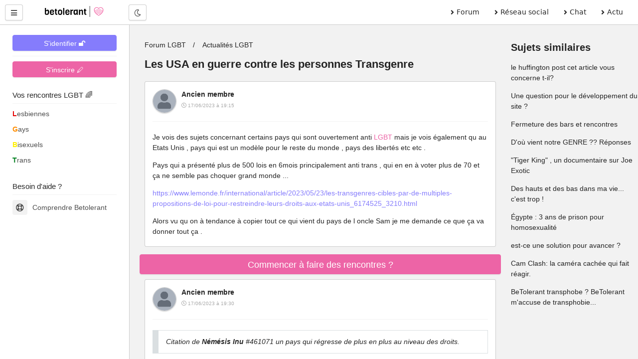

--- FILE ---
content_type: text/html; charset=UTF-8
request_url: https://betolerant.fr/forum/23773/les-usa-en-guerre-contre-les-personnes-transgenre
body_size: 17252
content:
<!DOCTYPE html> <html lang="fr"> <head><meta http-equiv="Content-Type" content="text/html; charset=utf-8"> <meta charset="utf-8" /> <link rel="preconnect" href="https://cdn.jsdelivr.net" /> <link rel="preconnect" href="https://betolerant.s3.fr-par.scw.cloud" /> <link rel="preconnect" href="https://adotolerant.fr" /> <script>
var _paq = window._paq = window._paq || [];
_paq.push(['trackPageView']);
_paq.push(['enableLinkTracking']);
(function() {
    var u="//adotolerant.fr/stats/";
    _paq.push(['setTrackerUrl', u+'matomo.php']);
    _paq.push(['setSiteId', '6']);
    var d=document, g=d.createElement('script'), s=d.getElementsByTagName('script')[0];
    g.async=true; g.src=u+'matomo.js'; s.parentNode.insertBefore(g,s);
})();
</script> <link rel="preload" href="https://cdn.jsdelivr.net/npm/halfmoon@1.1.1/css/halfmoon-variables.min.css" as="style"> <!--<script type="text/javascript" src="https://cache.consentframework.com/js/pa/24524/c/CoZ5t/stub" charset="utf-8"></script> <script type="text/javascript" src="https://choices.consentframework.com/js/pa/24524/c/CoZ5t/cmp" charset="utf-8" async></script>--> <meta http-equiv="X-UA-Compatible" content="IE=edge,chrome=1" /> <meta content="width=device-width, initial-scale=1.0" name="viewport" /> <meta name="mobile-web-app-capable" content="yes"> <title>Les USA en guerre contre les personnes Transgenre </title> <link rel="canonical" href="https://betolerant.fr/forum/23773/les-usa-en-guerre-contre-les-personnes-transgenre" /> <meta name="robots" content="index,follow" /><meta name="description" content="Je vois des sujets concernant certains pays qui sont ouvertement anti LGBT mais je vois également qu au Etats Unis , pays qui est un modèle pour le reste du monde , pays des libertés etc etc . Pays…" /><link href="https://cdn.jsdelivr.net/npm/halfmoon@1.1.1/css/halfmoon-variables.min.css" rel="stylesheet" defer /> <meta name="theme-color" content="#7C7FF7"/> <meta name="apple-mobile-web-app-capable" content="yes"/> <meta name="apple-mobile-web-app-status-bar-style" content="#7C7FF7"/> <style> :root { --lm-base-body-bg-color:#F2F2F2; --primary-color: var(--indigo-color-light); --primary-color-light: var(--indigo-color); --primary-color-very-light: var(--indigo-color-very-light); --primary-color-dark: var(--indigo-color-dark); --primary-color-very-dark: var(--indigo-color-very-dark); --primary-box-shadow-color: var(--indigo-box-shadow-color); --primary-box-shadow-color-darker: var(--indigo-box-shadow-color-darker); --text-color-on-primary-color-bg: var(--text-color-on-indigo-color-bg); --secondary-color: var(--pink-color); --secondary-color-light: var(--pink-color-light); --secondary-color-very-light: var(--pink-color-very-light); --secondary-color-dark: var(--pink-color-dark); --secondary-color-very-dark: var(--pink-color-very-dark); --secondary-box-shadow-color: var(--pink-box-shadow-color); --secondary-box-shadow-color-darker: var(--pink-box-shadow-color-darker); --text-color-on-secondary-color-bg: var(--text-color-on-pink-color-bg); } .font-size-10 { font-size:1rem; } .font-size-9 { font-size:0.9rem; } .membreCarte { position:relative; border-radius:8px; cursor:pointer; } .membreCarte .online { width:18px; height:18px; background:var(--green-color); border-radius:50%; border:1px solid var(--green-color); position:absolute; top:8px; left:8px; } .membreCarte .membreCarteBadge { position:absolute; top:8px; right:8px; } .membreCarte .img-responsive { border-radius:8px 8px 0px 0px; } .membreCarteDistance { margin-top:-4px; margin-bottom:4px; padding-left:4px; } .membreCarteInfo { min-height:50px; padding-left:4px; } .text-semi-bold { font-weight:500; } .emoji,.emojione{ background-repeat:no-repeat;display:inline-block;font-size:inherit;height:2.8ex;line-height:normal;margin:-.2ex .15em .2ex;min-height:17px;min-width:17px;vertical-align:middle;width:2.9ex } .menuBureau a { font-family: system-ui; } .pointer-ok { cursor:pointer; } .actions .options:hover { color:var(--secondary-color); } .text-gris { color:#a9a9a9; } .file-names { font-size:14px; font-style:italic; color:#a9a9a9; } .notificationMenu { position:absolute; top:8%; padding-top:2px; padding-bottom:2px; padding-left:4px; padding-right:4px; font-size:11px; color:white; background:black; } .dark-mode .notificationMenu.badge { color:black; background:white; } .comContenu blockquote { padding-top:12px; padding-bottom:12px; border:1px solid #dadfe1; border-left:12px solid #dadfe1; margin-left:0; padding-left:15px; margin-right:0; border-radius:0px; font-style:italic; } .comContenu blockquote p { margin-top:0; margin-bottom:0; } .comContenu blockquote a { color:#a9a9a9; } li p { display:inline; } .sd-cmp-1VJEb .sd-cmp-2nUXb { visibility: hidden; } </style> <meta property="og:image" content="https://betolerant.fr/assets/images/forums/actualites-lgbti.jpg" /> <meta property="og:title" content="Les USA en guerre contre les personnes Transgenre " /> <meta property="og:description" content="Je vois des sujets concernant certains pays qui sont ouvertement anti LGBT mais je vois également qu au Etats Unis , pays qui est un modèle pour le reste du monde , pays des libertés etc etc . Pays…" /> <meta property="og:locale" content="fr_FR" /> <meta property="og:url" content="https://betolerant.fr/forum/23773/les-usa-en-guerre-contre-les-personnes-transgenre" /> <link rel="alternate" type="application/rss+xml" title="Média LGBT" href="https://betolerant.fr/rss/actualite"> <meta property="og:type" content="article" /> <meta property="og:site_name" content="betolerant"> <meta property="og:url" content="https://betolerant.fr/forum/23773/les-usa-en-guerre-contre-les-personnes-transgenre" /> <meta property="og:title" content="Les USA en guerre contre les personnes Transgenre " /> <meta property="og:description" content="Je vois des sujets concernant certains pays qui sont ouvertement anti LGBT mais je vois également qu au Etats Unis , pays qui est un modèle pour le reste du monde , pays des libertés etc etc . Pays…" /> <meta property="og:locale" content="fr_FR" /> <meta name="apple-mobile-web-app-title" content="betolerant"> <link rel="manifest" href="https://betolerant.fr/manifest.json"> <link rel="shortcut icon" href="https://betolerant.fr/assets/images/betolerant/favicon/favicon.ico?545554"> <link rel="apple-touch-icon" href="https://betolerant.fr/assets/images/betolerant/favicon/android-icon-192x192.png?456456"> <script async>!function(a,b){var c=b(a,a.document);a.lazySizes=c,"object"==typeof module&&module.exports&&(module.exports=c)}(window,function(a,b){"use strict";if(b.getElementsByClassName){var c,d,e=b.documentElement,f=a.Date,g=a.HTMLPictureElement,h="addEventListener",i="getAttribute",j=a[h],k=a.setTimeout,l=a.requestAnimationFrame||k,m=a.requestIdleCallback,n=/^picture$/i,o=["load","error","lazyincluded","_lazyloaded"],p={},q=Array.prototype.forEach,r=function(a,b){return p[b]||(p[b]=new RegExp("(\\s|^)"+b+"(\\s|$)")),p[b].test(a[i]("class")||"")&&p[b]},s=function(a,b){r(a,b)||a.setAttribute("class",(a[i]("class")||"").trim()+" "+b)},t=function(a,b){var c;(c=r(a,b))&&a.setAttribute("class",(a[i]("class")||"").replace(c," "))},u=function(a,b,c){var d=c?h:"removeEventListener";c&&u(a,b),o.forEach(function(c){a[d](c,b)})},v=function(a,d,e,f,g){var h=b.createEvent("CustomEvent");return e||(e={}),e.instance=c,h.initCustomEvent(d,!f,!g,e),a.dispatchEvent(h),h},w=function(b,c){var e;!g&&(e=a.picturefill||d.pf)?(c&&c.src&&!b[i]("srcset")&&b.setAttribute("srcset",c.src),e({reevaluate:!0,elements:[b]})):c&&c.src&&(b.src=c.src)},x=function(a,b){return(getComputedStyle(a,null)||{})[b]},y=function(a,b,c){for(c=c||a.offsetWidth;c<d.minSize&&b&&!a._lazysizesWidth;)c=b.offsetWidth,b=b.parentNode;return c},z=function(){var a,c,d=[],e=[],f=d,g=function(){var b=f;for(f=d.length?e:d,a=!0,c=!1;b.length;)b.shift()();a=!1},h=function(d,e){a&&!e?d.apply(this,arguments):(f.push(d),c||(c=!0,(b.hidden?k:l)(g)))};return h._lsFlush=g,h}(),A=function(a,b){return b?function(){z(a)}:function(){var b=this,c=arguments;z(function(){a.apply(b,c)})}},B=function(a){var b,c=0,e=d.throttleDelay,g=d.ricTimeout,h=function(){b=!1,c=f.now(),a()},i=m&&g>49?function(){m(h,{timeout:g}),g!==d.ricTimeout&&(g=d.ricTimeout)}:A(function(){k(h)},!0);return function(a){var d;(a=a===!0)&&(g=33),b||(b=!0,d=e-(f.now()-c),0>d&&(d=0),a||9>d?i():k(i,d))}},C=function(a){var b,c,d=99,e=function(){b=null,a()},g=function(){var a=f.now()-c;d>a?k(g,d-a):(m||e)(e)};return function(){c=f.now(),b||(b=k(g,d))}};!function(){var b,c={lazyClass:"lazyload",loadedClass:"lazyloaded",loadingClass:"lazyloading",preloadClass:"lazypreload",errorClass:"lazyerror",autosizesClass:"lazyautosizes",srcAttr:"data-src",srcsetAttr:"data-srcset",sizesAttr:"data-sizes",minSize:40,customMedia:{},init:!0,expFactor:1.5,hFac:.8,loadMode:2,loadHidden:!0,ricTimeout:0,throttleDelay:125};d=a.lazySizesConfig||a.lazysizesConfig||{};for(b in c)b in d||(d[b]=c[b]);a.lazySizesConfig=d,k(function(){d.init&&F()})}();var D=function(){var g,l,m,o,p,y,D,F,G,H,I,J,K,L,M=/^img$/i,N=/^iframe$/i,O="onscroll"in a&&!/(gle|ing)bot/.test(navigator.userAgent),P=0,Q=0,R=0,S=-1,T=function(a){R--,a&&a.target&&u(a.target,T),(!a||0>R||!a.target)&&(R=0)},U=function(a,c){var d,f=a,g="hidden"==x(b.body,"visibility")||"hidden"!=x(a.parentNode,"visibility")&&"hidden"!=x(a,"visibility");for(F-=c,I+=c,G-=c,H+=c;g&&(f=f.offsetParent)&&f!=b.body&&f!=e;)g=(x(f,"opacity")||1)>0,g&&"visible"!=x(f,"overflow")&&(d=f.getBoundingClientRect(),g=H>d.left&&G<d.right&&I>d.top-1&&F<d.bottom+1);return g},V=function(){var a,f,h,j,k,m,n,p,q,r=c.elements;if((o=d.loadMode)&&8>R&&(a=r.length)){f=0,S++,null==K&&("expand"in d||(d.expand=e.clientHeight>500&&e.clientWidth>500?500:370),J=d.expand,K=J*d.expFactor),K>Q&&1>R&&S>2&&o>2&&!b.hidden?(Q=K,S=0):Q=o>1&&S>1&&6>R?J:P;for(;a>f;f++)if(r[f]&&!r[f]._lazyRace)if(O)if((p=r[f][i]("data-expand"))&&(m=1*p)||(m=Q),q!==m&&(y=innerWidth+m*L,D=innerHeight+m,n=-1*m,q=m),h=r[f].getBoundingClientRect(),(I=h.bottom)>=n&&(F=h.top)<=D&&(H=h.right)>=n*L&&(G=h.left)<=y&&(I||H||G||F)&&(d.loadHidden||"hidden"!=x(r[f],"visibility"))&&(l&&3>R&&!p&&(3>o||4>S)||U(r[f],m))){if(ba(r[f]),k=!0,R>9)break}else!k&&l&&!j&&4>R&&4>S&&o>2&&(g[0]||d.preloadAfterLoad)&&(g[0]||!p&&(I||H||G||F||"auto"!=r[f][i](d.sizesAttr)))&&(j=g[0]||r[f]);else ba(r[f]);j&&!k&&ba(j)}},W=B(V),X=function(a){s(a.target,d.loadedClass),t(a.target,d.loadingClass),u(a.target,Z),v(a.target,"lazyloaded")},Y=A(X),Z=function(a){Y({target:a.target})},$=function(a,b){try{a.contentWindow.location.replace(b)}catch(c){a.src=b}},_=function(a){var b,c=a[i](d.srcsetAttr);(b=d.customMedia[a[i]("data-media")||a[i]("media")])&&a.setAttribute("media",b),c&&a.setAttribute("srcset",c)},aa=A(function(a,b,c,e,f){var g,h,j,l,o,p;(o=v(a,"lazybeforeunveil",b)).defaultPrevented||(e&&(c?s(a,d.autosizesClass):a.setAttribute("sizes",e)),h=a[i](d.srcsetAttr),g=a[i](d.srcAttr),f&&(j=a.parentNode,l=j&&n.test(j.nodeName||"")),p=b.firesLoad||"src"in a&&(h||g||l),o={target:a},p&&(u(a,T,!0),clearTimeout(m),m=k(T,2500),s(a,d.loadingClass),u(a,Z,!0)),l&&q.call(j.getElementsByTagName("source"),_),h?a.setAttribute("srcset",h):g&&!l&&(N.test(a.nodeName)?$(a,g):a.src=g),f&&(h||l)&&w(a,{src:g})),a._lazyRace&&delete a._lazyRace,t(a,d.lazyClass),z(function(){(!p||a.complete&&a.naturalWidth>1)&&(p?T(o):R--,X(o))},!0)}),ba=function(a){var b,c=M.test(a.nodeName),e=c&&(a[i](d.sizesAttr)||a[i]("sizes")),f="auto"==e;(!f&&l||!c||!a[i]("src")&&!a.srcset||a.complete||r(a,d.errorClass)||!r(a,d.lazyClass))&&(b=v(a,"lazyunveilread").detail,f&&E.updateElem(a,!0,a.offsetWidth),a._lazyRace=!0,R++,aa(a,b,f,e,c))},ca=function(){if(!l){if(f.now()-p<999)return void k(ca,999);var a=C(function(){d.loadMode=3,W()});l=!0,d.loadMode=3,W(),j("scroll",function(){3==d.loadMode&&(d.loadMode=2),a()},!0)}};return{_:function(){p=f.now(),c.elements=b.getElementsByClassName(d.lazyClass),g=b.getElementsByClassName(d.lazyClass+" "+d.preloadClass),L=d.hFac,j("scroll",W,!0),j("resize",W,!0),a.MutationObserver?new MutationObserver(W).observe(e,{childList:!0,subtree:!0,attributes:!0}):(e[h]("DOMNodeInserted",W,!0),e[h]("DOMAttrModified",W,!0),setInterval(W,999)),j("hashchange",W,!0),["focus","mouseover","click","load","transitionend","animationend","webkitAnimationEnd"].forEach(function(a){b[h](a,W,!0)}),/d$|^c/.test(b.readyState)?ca():(j("load",ca),b[h]("DOMContentLoaded",W),k(ca,2e4)),c.elements.length?(V(),z._lsFlush()):W()},checkElems:W,unveil:ba}}(),E=function(){var a,c=A(function(a,b,c,d){var e,f,g;if(a._lazysizesWidth=d,d+="px",a.setAttribute("sizes",d),n.test(b.nodeName||""))for(e=b.getElementsByTagName("source"),f=0,g=e.length;g>f;f++)e[f].setAttribute("sizes",d);c.detail.dataAttr||w(a,c.detail)}),e=function(a,b,d){var e,f=a.parentNode;f&&(d=y(a,f,d),e=v(a,"lazybeforesizes",{width:d,dataAttr:!!b}),e.defaultPrevented||(d=e.detail.width,d&&d!==a._lazysizesWidth&&c(a,f,e,d)))},f=function(){var b,c=a.length;if(c)for(b=0;c>b;b++)e(a[b])},g=C(f);return{_:function(){a=b.getElementsByClassName(d.autosizesClass),j("resize",g)},checkElems:g,updateElem:e}}(),F=function(){F.i||(F.i=!0,E._(),D._())};return c={cfg:d,autoSizer:E,loader:D,init:F,uP:w,aC:s,rC:t,hC:r,fire:v,gW:y,rAF:z}}});</script> </head> <body class="with-custom-webkit-scrollbars with-custom-css-scrollbars" data-dm-shortcut-enabled="true" data-set-preferred-mode-onload="true"> <div id="page-wrapper" class="page-wrapper with-navbar with-sidebar" data-sidebar-type="overlayed-sm-and-down" > <div class="sticky-alerts"></div> <nav class="navbar"> <div class="navbar-content"> <button id="toggle-sidebar-btn" class="btn btn-action" type="button" aria-label="Menu utilisateur" onClick="halfmoon.toggleSidebar()"> <i class="fas fa-bars"></i> </button> </div> <a href="https://betolerant.fr/" class="navbar-brand ml-10 ml-sm-20 d-none d-md-block"> <img src="https://betolerant.fr/assets/images/betolerant/logo.svg" width="157px" height="22px" class="mt-5 ml-5 hidden-dm" alt="logo betolerant" loading="lazy" decoding="async"> <img src="https://betolerant.fr/assets/images/betolerant/logo_white_large.png" width="157px" height="22px" class="mt-5 ml-5 hidden-lm" alt="logo darkmode betolerant" loading="lazy" decoding="async"> </a> <div class="navbar-content d-none d-md-flex ml-20"> <button class="btn btn-action" type="button" onClick="halfmoon.toggleDarkMode()"> <i class="far fa-moon"></i> <span class="sr-only">Mode nuit</span> </button> </div> <ul class="navbar-nav d-none d-md-flex ml-auto mr-20 menuBureau"> <li class="nav-item"> <a href="https://betolerant.fr/forum" class="nav-link"><i class="fas fa-angle-right mr-5"></i> Forum </a> </li> <li class="nav-item"> <a href="https://betolerant.fr/blabla" class="nav-link"><i class="fas fa-angle-right mr-5"></i> Réseau social</a> </li> <li class="nav-item"> <a href="https://betolerant.fr/chat/gay" class="nav-link"><i class="fas fa-angle-right mr-5"></i> Chat</a> </li> <li class="nav-item"> <a href="https://betolerant.fr/article" class="nav-link"><i class="fas fa-angle-right mr-5"></i> Actu</a> </li> </ul> </nav> <!-- Navbar end --> <!-- Sidebar overlay --> <div class="sidebar-overlay" onClick="halfmoon.toggleSidebar()"></div> <!-- Sidebar start --> <div class="sidebar"> <div class="sidebar-menu" style="margin-top:-5px"> <div class="sidebar-content"> <a class="btn btn-primary btn-block mt-10" href="https://betolerant.fr/membre/connexion">S'identifier 🔓</a> <hr class="mt-10 mb-10"> <div class="btn btn-secondary btn-block mt-10" onClick="location.href='/membre/inscription'">S'inscrire 🖊</div> </div> <div class="sidebar-title">Vos rencontres LGBT 🌈</div> <div class="sidebar-divider"></div> <a href="https://betolerant.fr/rencontre-adultes-lesbiennes-femme/1" class="sidebar-link sidebar-link-with-icon"> <span style="color:#e50000; font-weight:bold;">L</span>esbiennes </a> <a href="https://betolerant.fr/rencontre-adultes-gays-homo/1" class="sidebar-link sidebar-link-with-icon"> <span style="color:#ff8d00; font-weight:bold;">G</span>ays </a> <a href="https://betolerant.fr/rencontre-adultes-bi/1" class="sidebar-link sidebar-link-with-icon"> <span style="color:#ffee00; font-weight:bold;">B</span>isexuels </a> <a href="https://betolerant.fr/rencontre-transgenre/1" class="sidebar-link sidebar-link-with-icon"> <span style="color:#028121; font-weight:bold;">T</span>rans </a> <br> <div class="sidebar-title">Besoin d'aide ?</div> <div class="sidebar-divider"></div> <a href="https://betolerant.fr/comprendre" class="sidebar-link sidebar-link-with-icon"> <span class="sidebar-icon"> <i class="far fa-life-ring"></i> </span> Comprendre Betolerant </a> </div> </div> <div class="content-wrapper"> <div class="container-fluid"> <script type="application/ld+json">
 {
  "@context": "https://schema.org",
  "@type": "BreadcrumbList",
  "itemListElement": [{
    "@type": "ListItem",
    "position": 1,
    "name": "Forum LGBT",
    "item": "https://betolerant.fr/forum"
  }
    ,{
    "@type": "ListItem",
    "position": 2,
    "name": "Actualités LGBT",
    "item": "https://betolerant.fr/forum67/actualites-lgbti/1"
  }
    ,{
    "@type": "ListItem",
    "position": 2,
    "name": "Les USA en guerre contre les personnes Transgenre ",
    "item": "https://betolerant.fr/forum/23773/les-usa-en-guerre-contre-les-personnes-transgenre"
  }]
}  
</script> <script type="application/ld+json">
		{
		"@context": "https://schema.org",
		"@type": "DiscussionForumPosting",
		"url":"https://betolerant.fr/forum/23773/les-usa-en-guerre-contre-les-personnes-transgenre",
		"image":"https://betolerant.fr/assets/images/betolerant/large/logo_large.png",
		"headline":"Les USA en guerre contre les personnes Transgenre ",
		"text" : "Je vois des sujets concernant certains pays qui sont ouvertement anti LGBT mais je vois également qu au Etats Unis , pays qui est un modèle pour le reste du monde , pays des libertés etc etc . Pays qui a présenté plus de 500 lois en 6mois principalement anti trans , qui en en à voter plus de 70 et ça ne semble pas choquer grand monde ... https:www.lemonde.frinternationalarticle20230523les-transgenres-cibles-par-de-multiples-propositions-de-loi-pour-restreindre-leurs-droits-aux-etats-unis_6174525_3210.html Alors vu qu on à tendance à copier tout ce qui vient du pays de l oncle Sam je me demande ce que ça va donner tout ça . ",
		"datePublished": "2023-06-17T19:15:15+02:00",
		"dateModified": "2026-01-18T21:54:49+01:00",
		"author": {
			"@type": "Person",
			"name": "Robot"
		},
			"interactionStatistic": {
				"@type": "InteractionCounter",
				"interactionType": "https://schema.org/CommentAction",
				"userInteractionCount": 111
			} ,"comment": [ 
		 { "@type": "Comment",
		"text": " Je vois des sujets concernant certains pays qui sont ouvertement anti LGBT mais je vois également qu au Etats Unis , pays qui est un modèle pour le reste du monde , pays des libertés etc etc . Pays qui a présenté plus de 500 lois en 6mois principalement anti trans , qui en en à voter plus de 70 et ça ne semble pas choquer grand monde ... https:www.lemonde.frinternationalarticle20230523les-transgenres-cibles-par-de-multiples-propositions-de-loi-pour-restreindre-leurs-droits-aux-etats-unis_6174525_3210.html Alors vu qu on à tendance à copier tout ce qui vient du pays de l oncle Sam je me demande ce que ça va donner tout ça . ",
			"author": {
			  "@type": "Person",
			  "name": "Ancien membre",
			  "url" : "https://betolerant.fr/membre/1"
			},
			"datePublished": "2023-06-17T19:15:15+02:00",
			"dateModified": "2023-06-17T19:15:15+02:00"
		  }

				,		   { "@type": "Comment",
		"text": " En même temps les États-Unis contre qui ne sont-ils pas en guerre ? C’est un pays qui régresse de plus en plus au niveau des droits. ",
			"author": {
			  "@type": "Person",
			  "name": "Némésis Inu",
			  "url" : "https://betolerant.fr/membre/617690"
			},
			"datePublished": "2023-06-17T19:22:49+02:00",
			"dateModified": "2023-06-17T19:22:49+02:00"
		  }

				,		   { "@type": "Comment",
		"text": " Citation de Némésis Inu #461071 un pays qui régresse de plus en plus au niveau des droits. C est pas faux mais c'est inquiétant , surtout qu on à quand même fortement tendance en Europe à suivre leur voie ... ",
			"author": {
			  "@type": "Person",
			  "name": "Ancien membre",
			  "url" : "https://betolerant.fr/membre/1"
			},
			"datePublished": "2023-06-17T19:30:56+02:00",
			"dateModified": "2023-06-17T19:30:56+02:00"
		  }

				,		   { "@type": "Comment",
		"text": " Citation de Mad Rosso #461072 on à quand même fortement tendance en Europe à suivre leur voie ... Absolument, ce qui n’est pas pour me plaire… ",
			"author": {
			  "@type": "Person",
			  "name": "Némésis Inu",
			  "url" : "https://betolerant.fr/membre/617690"
			},
			"datePublished": "2023-06-17T20:58:40+02:00",
			"dateModified": "2023-06-17T20:58:40+02:00"
		  }

				,		   { "@type": "Comment",
		"text": " C'est peut être le moment pour l'Europe et l'occident d'arrêter de les suivre et de vivre par nous même la dette que on avait envers eux y a longtemps que on la payer je pense Et oui ce pays régresse ",
			"author": {
			  "@type": "Person",
			  "name": "Derf",
			  "url" : "https://betolerant.fr/membre/656610"
			},
			"datePublished": "2023-06-18T00:57:58+02:00",
			"dateModified": "2023-06-18T00:57:58+02:00"
		  }

				,		   { "@type": "Comment",
		"text": " Citation de Mad Rosso #461069 Ce sont des lois d'états et pas des lois au niveau fédéral qui furent votés. Tout ça pour dire que la situation est terrible mais que ça pourrait être pire. Aux États-Unis. Il y a la législation fédéral , celles de chacun des 50 états fédérés , celle du district de columbia , celle de chacun des 5 territoires habités (Guam , Îles Mariannes du Nord , Îles vierges des États-Unis , Puerto Rico , Samoa Américaines) , celles des comtés qui sont en dessous des états fédérés , celles des villes qui sont en dessous des comtés. ",
			"author": {
			  "@type": "Person",
			  "name": "Reloteb",
			  "url" : "https://betolerant.fr/membre/630930"
			},
			"datePublished": "2023-06-20T21:29:20+02:00",
			"dateModified": "2023-06-20T21:29:20+02:00"
		  }

				,		   { "@type": "Comment",
		"text": " Citation de Reloteb #461467 Oui effectivement pour simplifier c est juste certains états qui font ouvertement la chasse aux personnes Transgenre et ils ont toujours la possibilité d aller sur la côte ouest ou dans des états plus tolerants , c est d ailleurs ce qu iels font massivement ",
			"author": {
			  "@type": "Person",
			  "name": "Ancien membre",
			  "url" : "https://betolerant.fr/membre/1"
			},
			"datePublished": "2023-06-21T06:33:11+02:00",
			"dateModified": "2023-06-21T06:33:11+02:00"
		  }

				,		   { "@type": "Comment",
		"text": " Lorsque des personnes doivent quitter leur région pour vivre tranquilles, je pense qu'un pays n'est plus une démocratie au sens moderne. Pour ma part je ne vais plus dans les conférences scientifiques américaines. Ce pays n'est pas sûr pour moi. ",
			"author": {
			  "@type": "Person",
			  "name": "Occamj",
			  "url" : "https://betolerant.fr/membre/471251"
			},
			"datePublished": "2023-06-21T07:54:06+02:00",
			"dateModified": "2023-06-21T07:54:06+02:00"
		  }

				,		   { "@type": "Comment",
		"text": " De toute façon la France copie les Allemands et les Américains mais par contre ça ne prend pas pour modèle la Finlande etc... C'est sur que dans le Montana ils ne vont pas être très tolérant avec les personnes Transgenres. Niveau ponctualité et respect on devrait prendre exemple sur le Japon. En France tu laisses ton portable sur la table, on te le vole. ",
			"author": {
			  "@type": "Person",
			  "name": "Ancien membre",
			  "url" : "https://betolerant.fr/membre/1"
			},
			"datePublished": "2023-06-21T08:07:30+02:00",
			"dateModified": "2023-06-21T08:14:35+02:00"
		  }

				,		   { "@type": "Comment",
		"text": " Citation de Occamj #461510 Que veux-tu dire en disant que ce n'est pas sûr pour toi ? À ma connaissance , aux États-Unis on ne risque pas la prison ou une autre peine pénale pour le fait d'être trans. Tu as peut être peur des agressions physiques mais ce risque existe partout en Occident bien que certains endroits sont plus risqués que d'autres. Je m'excuse si ma question semble déplacée. Citation de Pasgamine #461512 Une copie sera toujours mauvaise. Chaque pays est diffèrent et donc on ne peut pas se contenter d'un copier-coller vu qu'il faut toujours adapter au contexte local. Au niveau ponctualité et respect. Prendre le Japon en référence me semble inadapté parce que chaque société humaine est unique et de plus il y a de nombreuses différences culturelles entre la France et ce pays. Ce pays semble super sur certains aspects avec nos yeux de Français mais c'est un pays qui a aussi des inconvénients d'un point de vue Français. Par exemple , là-bas le mariage pour les personnes de même sexe n'est pas légal. Je pense que tout pays a des avantages et inconvénients et que nul d'entre-eux est parfait. Je crois que chaque société doit construire son propre modèle et que c'est une construction qui ne s'arrête jamais. J'ai la conviction qu'essayer de copier une chose d'un pays étranger est voué à l'échec parce que chaque société est différente mais que l'on peut s'inspirer d'autres pays. Un rappeur peut s'inspirer d'un autre rappeur sans le plagier et sans s'inspirer d'un seul rappeur mais de plusieurs rappeurs ainsi que d'artistes hors du rap. ",
			"author": {
			  "@type": "Person",
			  "name": "Reloteb",
			  "url" : "https://betolerant.fr/membre/630930"
			},
			"datePublished": "2023-06-22T05:54:24+02:00",
			"dateModified": "2023-06-22T05:54:24+02:00"
		  }

				,		   { "@type": "Comment",
		"text": " Bonjour vous pouvez aussi retrouver mes articles : https:betolerant.frarticle1867-floride-une-enseignante-menacee-pour-avoir-diffuse-un-film-disney https:betolerant.frarticle1948-etats-unis-boycott-et-menaces-envers-la-communaute-lgbt https:betolerant.frarticle1907-les-supermarches-americains-target-perd-10-milliards-en-supprimant-sa-collection-lgbt https:betolerant.frarticle1828-etats-unis-une-elue-transgenre-censuree ",
			"author": {
			  "@type": "Person",
			  "name": "Admin",
			  "url" : "https://betolerant.fr/membre/2"
			},
			"datePublished": "2023-06-22T10:18:47+02:00",
			"dateModified": "2023-06-22T10:18:47+02:00"
		  }

				,		   { "@type": "Comment",
		"text": " Citation de Wiloooo #461596 Merci pour ces articles éclairants sur la situation. Je pense qu'il fut pertinent de mettre ces articles sur ce topic. ",
			"author": {
			  "@type": "Person",
			  "name": "Reloteb",
			  "url" : "https://betolerant.fr/membre/630930"
			},
			"datePublished": "2023-06-22T12:04:26+02:00",
			"dateModified": "2023-06-22T12:04:26+02:00"
		  }

				,		   { "@type": "Comment",
		"text": " Citation de Admin #461596 merci pour cet échange ce qui fait peur c'est que c'était avant trump ,c'est vraiment de pire en pire là c'est le retour de la chasse aux sorcières aux USA ",
			"author": {
			  "@type": "Person",
			  "name": "Agathe1971",
			  "url" : "https://betolerant.fr/membre/747506"
			},
			"datePublished": "2025-11-04T08:41:45+01:00",
			"dateModified": "2025-11-04T08:41:45+01:00"
		  }

				,		   { "@type": "Comment",
		"text": " En effet, l'administration Trump se débarrasse des employés gay et qui dérange. https:www.liberation.frinternationalameriquevire-du-fbi-pour-un-drapeau-lgbt-un-ex-agent-attaque-en-justice-lagence-federale-americaine-20251120_HALUEO6EWVDKBOB76D5GDUXY4U Source libération, &quot;David Maltinsky, ancien employé du FBI, a annoncé mercredi 19 novembre avoir porté plainte contre l’agence fédérale américaine après avoir été licencié au mois d’octobre pour avoir affiché un drapeau LGBT+ dans son bureau.&quot; &quot;Trump a décidé de suspendre les employés fédéraux des programmes de diversité. Les fonctionnaires travaillant dans les programmes DEI (diversité, équité, inclusion), dont Donald Trump a ordonné la fermeture, seront suspendus..&quot; ( https:www.liberation.frinternationalameriquedonald-trump-suspend-les-employes-federaux-des-programmes-de-diversite-aux-etats-unis-20250122_NN4OZBTZTJG7XEHPDINFEY2BYY ) Rappelons juste pour info La fusillade dimanche à l'aube dans une discothèque gay d'Orlando, en Floride, qui a fait au moins 50 morts, est la plus meurtrière de l'histoire des Etats-Unis. -&gt; https:www.ina.frina-eclaire-actuvideo5765429_001_014fusillade-d-orlando-hommage-de-la-communaute-lgbt-de-los-angeles ",
			"author": {
			  "@type": "Person",
			  "name": "Chris4mtl",
			  "url" : "https://betolerant.fr/membre/759148"
			},
			"datePublished": "2026-01-13T14:41:55+01:00",
			"dateModified": "2026-01-13T14:41:55+01:00"
		  }

				,		   { "@type": "Comment",
		"text": " Les Américains étaient des envahisseurs. Depuis l'époque des Indiens ils ont toujours tout piquer. Territoire, pétrole etc ... Ils voient leur propre intérêt. L'histoire se répète tout simplement. Les Américains avant c'était des Européens.Maintenant ils vireront des mexicains, des gens qui pour eux ne sont pas des vrais Américains. Ils aident pas du tout ils veulent tout prendre. J'aime pas leur système où il faut payer pour se soigner. Enfin bon au moins ça fera venir plus de monde en France. On a déjà George Clooney. Les gens ils voyaient que par Los Angeles. Je peux vous dire que les États-Unis ça fait pas rêver du tout... J'ai un oncle qui habite en Californie.Le nombre de kilomètres pour acheter une baguette de pain, les feux en Californie. L'extrême pauvreté dans les rues et j'en passe. Les sectes dans le Montana. (l'Amérique aux Américains). Ils ont voulu Trump... C'est qu'ils en pensent pas moins... ",
			"author": {
			  "@type": "Person",
			  "name": "Bluewave",
			  "url" : "https://betolerant.fr/membre/757826"
			},
			"datePublished": "2026-01-13T14:58:00+01:00",
			"dateModified": "2026-01-13T22:23:13+01:00"
		  }

				,		   { "@type": "Comment",
		"text": " Oui, une peine abyssale... ",
			"author": {
			  "@type": "Person",
			  "name": "DodoRéMi",
			  "url" : "https://betolerant.fr/membre/490065"
			},
			"datePublished": "2026-01-13T21:48:53+01:00",
			"dateModified": "2026-01-13T21:48:53+01:00"
		  }

				,		   { "@type": "Comment",
		"text": " Citation de Bluewave #545858 tu sais il pourrait nous arriver la même chose avec le rn et la lepen , pourtant ce ne sera jamais tous les français.ses qui auront voté pour ce parti . on ne peut mettre tout le monde dans le même sac même si c'est une majorité qui a élu trump je suis loin s'en faut pro ricains mais soyons vigilant chez nous aussi , hélas comme disait Jaques Audiard la mère des cons est toujours enceinte ",
			"author": {
			  "@type": "Person",
			  "name": "Agathe1971",
			  "url" : "https://betolerant.fr/membre/747506"
			},
			"datePublished": "2026-01-14T16:21:42+01:00",
			"dateModified": "2026-01-14T16:21:42+01:00"
		  }

				,		   { "@type": "Comment",
		"text": " Trump est en guerre contre tout ce qui n’est pas : masculin hétérosexuel Cis genre de nationalité américaine capitaliste riche chrétien Ça fait un paquet de monde &#x1f923; ",
			"author": {
			  "@type": "Person",
			  "name": "Némésis Inu",
			  "url" : "https://betolerant.fr/membre/617690"
			},
			"datePublished": "2026-01-14T17:28:14+01:00",
			"dateModified": "2026-01-14T17:28:14+01:00"
		  }

				,		   { "@type": "Comment",
		"text": " Citation de Agathe1971 #545936 Ah oui bien-sûr que ça pourrait nous arriver avec le RN. La Californie ont voter la fille (je ne sais plus son nom) pour la démocratie. Et tout le reste Trump. C'est comme la France les gens des villes votent la Gauche etc... Et les gens de la campagne ils votent le RN. (Les vieux et les jeunes cons). Je suis totalement contre mais en Vendée ils ont voté RN. Et à Vendôme aussi. Il y a une partie qui votent bien contre l'autre partie ou c'est nawak.(La main droite contre la main gauche). ",
			"author": {
			  "@type": "Person",
			  "name": "Bluewave",
			  "url" : "https://betolerant.fr/membre/757826"
			},
			"datePublished": "2026-01-14T17:46:27+01:00",
			"dateModified": "2026-01-14T17:57:12+01:00"
		  }

				,		   { "@type": "Comment",
		"text": " Citation de Némésis Inu #545942 Je pense aussi qu'il est en guerre contre pas mal de monde et ceux cités, en fait il est en guerre contre tout le monde sauf lui même, surtout contre ceux qui ne sont pas de son avis ou qui ne font pas ce qu'il veut.... J'ai vu un documentaire où les bibliothèques proposant des livres lgbt &quot;Young adult, ou même pour les petits avec deux papas ou deux mamans comme parents se sont vus supprimer leur subvention voir fermer. Dire que le mouvement de la pride est venu de là-bas.... Ils ont peur pour eux et pour leurs enfants ( vu un documentaire sur les parents d'enfants trans qui luttent pour rétablir les droits, et se demandent si tout simplement ils ne devraient pas partir des États-Unis) Je ne sais pas si ce qui doit nous inquiéter c'est lui ou tous ceux qui lui donnent raison. À tous ceux qui le suivent je dirais donc ceci .... &quot;Le noir est la seule nuance qu'on t'attribuera Mais tu as juste oublié... Que sur ta palette tu n'as qu'un seul tube à déverser. Et que c'est celui qui de toute façon, ne changera pas le fait que les autres couleurs à côtés seront toujours plus belles à regarder et plus nombreuses à résonner. Tout simplement parce que le monde depuis des millions d'années a toujours été coloré par bien plus de nuances que tu ne pourras jamais posséder. &quot; &quot;Il était une fois.... Ceux qui peignent en noir , tous ceux qu'ils ne jugent pas dans la normalité... Et puis il y a ceux en couleur qui sont là pour révéler ce qui peut les composer. &quot; &#x1f601; ",
			"author": {
			  "@type": "Person",
			  "name": "Ancien membre",
			  "url" : "https://betolerant.fr/membre/1"
			},
			"datePublished": "2026-01-14T18:03:16+01:00",
			"dateModified": "2026-01-14T18:03:16+01:00"
		  }

				,		   { "@type": "Comment",
		"text": " Pour ceux qui se permettent de critiquer Trump, ils devraient déja commencer par s'occuper de se qui se passe en France ... pays en déperdition totale dans tous les domaines sauf celui de critiquer les autres pays .... ",
			"author": {
			  "@type": "Person",
			  "name": "Tiloupgre",
			  "url" : "https://betolerant.fr/membre/315086"
			},
			"datePublished": "2026-01-14T18:47:42+01:00",
			"dateModified": "2026-01-14T18:47:42+01:00"
		  }

				,		   { "@type": "Comment",
		"text": " Bonjour, Oui on se &quot;permet&quot; de critiquer Trump... Encore heureux &#x1f923; Et on dit &quot;en perdition&quot; pas &quot;en déperdition&quot;... Bref bref bref...des pro-Trump dans l assistance ? ",
			"author": {
			  "@type": "Person",
			  "name": "Occamj",
			  "url" : "https://betolerant.fr/membre/471251"
			},
			"datePublished": "2026-01-14T19:22:46+01:00",
			"dateModified": "2026-01-14T19:22:46+01:00"
		  }

				,		   { "@type": "Comment",
		"text": " Citation de Tiloupgre #545948 En même temps il y a de quoi le critiquer non? ",
			"author": {
			  "@type": "Person",
			  "name": "Bluewave",
			  "url" : "https://betolerant.fr/membre/757826"
			},
			"datePublished": "2026-01-14T21:09:33+01:00",
			"dateModified": "2026-01-14T21:09:33+01:00"
		  }

				,		   { "@type": "Comment",
		"text": " Si dans quelque temps les quelques libertés qui reste en France s’effondre il ne faudra pas vous plaindre, ça sera trop tard. On n'est en aucun cas en position de pouvoir l'ouvrir sur Trump et ses choix. Vous le faite parce que c'est trop facile et sans risques. essayez donc avec d'autre pays dont un qui fait la une des média en ce moment pour voir votre courage ... parce que la c'est étrangement silencieux. c'est mieux en de dire en perdition mais ça ne le relèvera pas non plus et ça ne présage rien de bon coté sécurité. ",
			"author": {
			  "@type": "Person",
			  "name": "Tiloupgre",
			  "url" : "https://betolerant.fr/membre/315086"
			},
			"datePublished": "2026-01-14T21:17:25+01:00",
			"dateModified": "2026-01-14T21:18:02+01:00"
		  }

				,		   { "@type": "Comment",
		"text": " Citation de Occamj #545952 Mais tellement, si un jour j'ai un fils il s'appellera donald et aura des cheveux orange avec plein de casquettes écrit en amewican dessus &#x1f60e;&#x1f60e; ",
			"author": {
			  "@type": "Person",
			  "name": "Carolus",
			  "url" : "https://betolerant.fr/membre/748249"
			},
			"datePublished": "2026-01-14T21:17:42+01:00",
			"dateModified": "2026-01-14T21:17:42+01:00"
		  }

				,		   { "@type": "Comment",
		"text": " Citation de Tiloupgre #545948 Du coup parce que chez nous c’est pas le paradis on doit fermer nos bouches sur ce qui se passe ailleurs ? C’est de la critique des sociétés que naissent l’évolution de celles ci. A bon entendeur ",
			"author": {
			  "@type": "Person",
			  "name": "Némésis Inu",
			  "url" : "https://betolerant.fr/membre/617690"
			},
			"datePublished": "2026-01-14T21:32:24+01:00",
			"dateModified": "2026-01-14T21:32:24+01:00"
		  }

				,		   { "@type": "Comment",
		"text": " Citation de Tiloupgre #545948 Bah en voilà une belle. On devrait rester politiquement correct avec un type qui est tout sauf politiquement correct avec les minorités, les femmes et... En fait avec tout excepté deux trois bourgois ? C'est l'hôpital qui se fou de la charcuterie Toussote ",
			"author": {
			  "@type": "Person",
			  "name": "DentsDeSabre",
			  "url" : "https://betolerant.fr/membre/757991"
			},
			"datePublished": "2026-01-14T21:40:56+01:00",
			"dateModified": "2026-01-14T21:40:56+01:00"
		  }

				,		   { "@type": "Comment",
		"text": " Citation de DentsDeSabre #545972 &quot;C'est l'hôpital qui se fou de la charcuterie&quot; , je ne connaissais pas cette expression sous cette version là mais j'adore, &#x1f923; je la ressortirai &#x1f923; ( enfin si j'ai le droit de la piquer &#x1f923; ) ",
			"author": {
			  "@type": "Person",
			  "name": "Ancien membre",
			  "url" : "https://betolerant.fr/membre/1"
			},
			"datePublished": "2026-01-14T21:47:00+01:00",
			"dateModified": "2026-01-14T21:47:00+01:00"
		  }

				,		   { "@type": "Comment",
		"text": " Citation de Tiloupgre #545948 Tu sors d'où ? La France arrive encore à faire des prêts conso à 6&#37; et à donner une mutuelle à moins de 25 balles La conjoncture n'est pas extraordinaire mais on arrive à être à minima libre de penser ici et de s'embrasser dans la rue et bien d'autres choses encore ! ",
			"author": {
			  "@type": "Person",
			  "name": "Enden",
			  "url" : "https://betolerant.fr/membre/669332"
			},
			"datePublished": "2026-01-14T21:50:48+01:00",
			"dateModified": "2026-01-14T21:50:48+01:00"
		  }

				,		   { "@type": "Comment",
		"text": " Citation de Mael_Kairos #545974 Je t'y autorise &#x1f604; ",
			"author": {
			  "@type": "Person",
			  "name": "DentsDeSabre",
			  "url" : "https://betolerant.fr/membre/757991"
			},
			"datePublished": "2026-01-14T22:04:50+01:00",
			"dateModified": "2026-01-14T22:04:50+01:00"
		  }

						  		]
		}
</script> <div class="container-fluid"> <div class="row"> <div class="col-12 col-md-9 col-lg-9 col-xl-9"> <div class="content mb-0"> <ul class="breadcrumb"> <li class="breadcrumb-item"> <a href="https://betolerant.fr/forum" class="text-light-dm text-dark-lm">Forum LGBT</a> </li> <li class="breadcrumb-item"><a class="text-light-dm text-dark-lm" href="https://betolerant.fr/forum67/actualites-lgbti/1">Actualités LGBT</a></li> </ul> <h1 class="font-size-22 font-weight-bolder">Les USA en guerre contre les personnes Transgenre </h1> </div> <div id="commentaires"> <div class="card mb-15 mt-0 pb-5 pt-15 pl-15 pr-15" id="461069"> <div class="clearfix"> <div class="float-left mr-10"> <img src="https://betolerant.fr/uploads/anonyme/zerophoto.jpg" alt="avatar ancien membre" width="48px" height="48px" class="rounded-circle border shadow-sm" loading="lazy" decoding="async" > </div> <b class="pseudo">Ancien membre</b> <br><span class="font-size-10 text-gris"><i class="far fa-clock"></i> 17/06/2023 à 19:15 </span> </div> <div class="modification"> </div> <hr class="mt-10"> <div class="comContenu text-wrap text-break text-truncate clearfix"> <p>Je vois des sujets concernant certains pays qui sont ouvertement anti <a href="https://betolerant.fr/article/7-definition-lgbt-lgbtqia" class="font-weight-medium text-secondary">LGBT</a> mais je vois également qu au Etats Unis , pays qui est un modèle pour le reste du monde , pays des libertés etc etc .</p> <p>Pays qui a présenté plus de 500 lois en 6mois principalement anti trans , qui en en à voter plus de 70 et ça ne semble pas choquer grand monde ... </p> <p><a href="https://www.lemonde.fr/international/article/2023/05/23/les-transgenres-cibles-par-de-multiples-propositions-de-loi-pour-restreindre-leurs-droits-aux-etats-unis_6174525_3210.html" target="_blank" rel="noopener nofollow">https://www.lemonde.fr/international/article/2023/05/23/les-transgenres-cibles-par-de-multiples-propositions-de-loi-pour-restreindre-leurs-droits-aux-etats-unis_6174525_3210.html</a></p> <p>Alors vu qu on à tendance à copier tout ce qui vient du pays de l oncle Sam je me demande ce que ça va donner tout ça .</p> </div> </div> <div class="pr-20 pl-20 mt-10 mb-10"> <div class="btn btn-secondary btn-block btn-lg" onclick="location.href='/membre/inscription'">Commencer à faire des rencontres ?</div> </div> <div class="card mb-15 mt-0 pb-5 pt-15 pl-15 pr-15" id="461072"> <div class="clearfix"> <div class="float-left mr-10"> <img src="https://betolerant.fr/uploads/anonyme/zerophoto.jpg" alt="avatar ancien membre" width="48px" height="48px" class="rounded-circle border shadow-sm" loading="lazy" decoding="async" > </div> <b class="pseudo">Ancien membre</b> <br><span class="font-size-10 text-gris"><i class="far fa-clock"></i> 17/06/2023 à 19:30 </span> </div> <div class="modification"> </div> <hr class="mt-10"> <div class="comContenu text-wrap text-break text-truncate clearfix"> <blockquote> <p>Citation de <strong>Némésis Inu</strong> #461071 un pays qui régresse de plus en plus au niveau des droits.</p> </blockquote> <p>C est pas faux mais c'est inquiétant , surtout qu on à quand même fortement tendance en Europe à suivre leur voie ... </p> </div> </div> <div class="card mb-15 mt-0 pb-5 pt-15 pl-15 pr-15" id="461079"> <div class="clearfix"> <div class="float-left mr-10"> <img src="https://betolerant.s3.fr-par.scw.cloud/albums/1745870710-1-617690-mini.jpg" alt="avatar contributeur de Némésis Inu" width="48px" height="48px" class="rounded-circle border shadow-sm" loading="lazy" decoding="async"> </div> <b class="pseudo">Némésis Inu</b> <br><span class="font-size-10 text-gris"><i class="far fa-clock"></i> 17/06/2023 à 20:58 </span> </div> <div class="modification"> </div> <hr class="mt-10"> <div class="comContenu text-wrap text-break text-truncate clearfix"> <blockquote> <p>Citation de <strong>Mad Rosso</strong> #461072 on à quand même fortement tendance en Europe à suivre leur voie ...</p> </blockquote> <p>Absolument, ce qui n’est pas pour me plaire…</p> </div> </div> <div class="card mb-15 mt-0 pb-5 pt-15 pl-15 pr-15" id="461120"> <div class="clearfix"> <div class="float-left mr-10"> <img src="https://betolerant.s3.fr-par.scw.cloud/albums/1676660886-1-656610-mini.jpg" alt="avatar contributeur de Derf" width="48px" height="48px" class="rounded-circle border shadow-sm" loading="lazy" decoding="async"> </div> <b class="pseudo"><i class="fas fa-circle text-success font-size-10 mr-5"></i>Derf</b> <br><span class="font-size-10 text-gris"><i class="far fa-clock"></i> 18/06/2023 à 00:57 </span> </div> <div class="modification"> </div> <hr class="mt-10"> <div class="comContenu text-wrap text-break text-truncate clearfix"> <p>C'est peut être le moment pour l'Europe et l'occident d'arrêter de les suivre et de vivre par nous même</p> <p>la dette que on avait envers eux y a longtemps que on la payer je pense</p> <p>Et oui ce pays régresse </p> </div> </div> <div class="card mb-15 mt-0 pb-5 pt-15 pl-15 pr-15" id="461467"> <div class="clearfix"> <div class="float-left mr-10"> <img src="https://betolerant.s3.fr-par.scw.cloud/avatar/630930.jpg" alt="avatar contributeur Reloteb" width="48px" height="48px" class="rounded-circle border shadow-sm" loading="lazy" decoding="async"> </div> <b class="pseudo">Reloteb</b> <br><span class="font-size-10 text-gris"><i class="far fa-clock"></i> 20/06/2023 à 21:29 </span> </div> <div class="modification"> </div> <hr class="mt-10"> <div class="comContenu text-wrap text-break text-truncate clearfix"> <blockquote> <p>Citation de <strong>Mad Rosso</strong> #461069</p> </blockquote> <p>Ce sont des lois d'états et pas des lois au niveau fédéral qui furent votés.</p> <p>Tout ça pour dire que la situation est terrible mais que ça pourrait être pire.</p> <p>Aux États-Unis. Il y a la législation fédéral , celles de chacun des 50 états fédérés , celle du district de columbia , celle de chacun des 5 territoires habités <strong>(Guam , Îles Mariannes du Nord , Îles vierges des États-Unis , Puerto Rico , Samoa Américaines)</strong> , celles des comtés qui sont en dessous des états fédérés , celles des villes qui sont en dessous des comtés.</p> </div> </div> <div class="card mb-15 mt-0 pb-5 pt-15 pl-15 pr-15" id="461509"> <div class="clearfix"> <div class="float-left mr-10"> <img src="https://betolerant.fr/uploads/anonyme/zerophoto.jpg" alt="avatar ancien membre" width="48px" height="48px" class="rounded-circle border shadow-sm" loading="lazy" decoding="async" > </div> <b class="pseudo">Ancien membre</b> <br><span class="font-size-10 text-gris"><i class="far fa-clock"></i> 21/06/2023 à 06:33 </span> </div> <div class="modification"> </div> <hr class="mt-10"> <div class="comContenu text-wrap text-break text-truncate clearfix"> <blockquote> <p>Citation de <strong>Reloteb</strong> #461467</p> </blockquote> <p>Oui effectivement pour simplifier c est juste certains états qui font ouvertement la chasse aux personnes Transgenre et ils ont toujours la possibilité d aller sur la côte ouest ou dans des états plus tolerants , c est d ailleurs ce qu iels font massivement </p> </div> </div> <div class="card mb-15 mt-0 pb-5 pt-15 pl-15 pr-15" id="461510"> <div class="clearfix"> <div class="float-left mr-10"> <img src="https://betolerant.s3.fr-par.scw.cloud/albums/1735832260-1-471251-mini.jpg" alt="avatar contributeur de Occamj" width="48px" height="48px" class="rounded-circle border shadow-sm" loading="lazy" decoding="async"> </div> <b class="pseudo">Occamj</b> <br><span class="font-size-10 text-gris"><i class="far fa-clock"></i> 21/06/2023 à 07:54 </span> </div> <div class="modification"> </div> <hr class="mt-10"> <div class="comContenu text-wrap text-break text-truncate clearfix"> <p>Lorsque des personnes doivent quitter leur région pour vivre tranquilles, je pense qu'un pays n'est plus une démocratie au sens moderne.</p> <p>Pour ma part je ne vais plus dans les conférences scientifiques américaines. Ce pays n'est pas sûr pour moi.</p> </div> </div> <div class="card mb-15 mt-0 pb-5 pt-15 pl-15 pr-15" id="461512"> <div class="clearfix"> <div class="float-left mr-10"> <img src="https://betolerant.fr/uploads/anonyme/zerophoto.jpg" alt="avatar ancien membre" width="48px" height="48px" class="rounded-circle border shadow-sm" loading="lazy" decoding="async" > </div> <b class="pseudo">Ancien membre</b> <br><span class="font-size-10 text-gris"><i class="far fa-clock"></i> 21/06/2023 à 08:07 - <i class="fas fa-history"></i> 21/06/2023 à 08:14</span> </div> <div class="modification"> </div> <hr class="mt-10"> <div class="comContenu text-wrap text-break text-truncate clearfix"> <p>De toute façon la France copie les Allemands et les Américains mais par contre ça ne prend pas pour modèle la Finlande etc...</p> <p>C'est sur que dans le Montana ils ne vont pas être très tolérant avec les personnes Transgenres.</p> <p>Niveau ponctualité et respect on devrait prendre exemple sur le Japon. En France tu laisses ton portable sur la table, on te le vole.</p> </div> </div> <div class="pr-20 pl-20 mt-10 mb-10"> <div class="btn btn-secondary btn-block btn-lg" onclick="location.href='/membre/inscription'">Commencer à faire des rencontres ?</div> </div> <div class="card mb-15 mt-0 pb-5 pt-15 pl-15 pr-15" id="461596"> <div class="clearfix"> <div class="float-left mr-10"> <img src="https://betolerant.s3.fr-par.scw.cloud/albums/1729694668-1-2-mini.jpg" alt="avatar contributeur de Admin" width="48px" height="48px" class="rounded-circle border shadow-sm" loading="lazy" decoding="async"> </div> <span class="float-right badge badge-danger font-size-10 shadow-sm"><i class="fas fa-exclamation-circle mr-5"></i> Modération</span> <b class="pseudo">Admin</b> <br><span class="font-size-10 text-gris"><i class="far fa-clock"></i> 22/06/2023 à 10:18 </span> </div> <div class="modification"> </div> <hr class="mt-10"> <div class="comContenu text-wrap text-break text-truncate clearfix"> <p>Bonjour vous pouvez aussi retrouver mes articles :</p> <ul> <li> <p><a href="https://betolerant.fr/article/1867-floride-une-enseignante-menacee-pour-avoir-diffuse-un-film-disney">https://betolerant.fr/article/1867-floride-une-enseignante-menacee-pour-avoir-diffuse-un-film-disney</a></p> </li> <li> <p><a href="https://betolerant.fr/article/1948-etats-unis-boycott-et-menaces-envers-la-communaute-lgbt">https://betolerant.fr/article/1948-etats-unis-boycott-et-menaces-envers-la-communaute-lgbt</a></p> </li> <li> <p><a href="https://betolerant.fr/article/1907-les-supermarches-americains-target-perd-10-milliards-en-supprimant-sa-collection-lgbt">https://betolerant.fr/article/1907-les-supermarches-americains-target-perd-10-milliards-en-supprimant-sa-collection-lgbt</a></p> </li> <li><a href="https://betolerant.fr/article/1828-etats-unis-une-elue-transgenre-censuree">https://betolerant.fr/article/1828-etats-unis-une-elue-transgenre-censuree</a></li> </ul> <div class="signature font-size-10 text-gris"> <hr> <p>Admin.</p> </div> </div> </div> <div class="card mb-15 mt-0 pb-5 pt-15 pl-15 pr-15" id="461605"> <div class="clearfix"> <div class="float-left mr-10"> <img src="https://betolerant.s3.fr-par.scw.cloud/avatar/630930.jpg" alt="avatar contributeur Reloteb" width="48px" height="48px" class="rounded-circle border shadow-sm" loading="lazy" decoding="async"> </div> <b class="pseudo">Reloteb</b> <br><span class="font-size-10 text-gris"><i class="far fa-clock"></i> 22/06/2023 à 12:04 </span> </div> <div class="modification"> </div> <hr class="mt-10"> <div class="comContenu text-wrap text-break text-truncate clearfix"> <blockquote> <p>Citation de <strong>Wiloooo</strong> #461596</p> </blockquote> <p>Merci pour ces articles éclairants sur la situation.</p> <p>Je pense qu'il fut pertinent de mettre ces articles sur ce topic.</p> </div> </div> <div class="card mb-15 mt-0 pb-5 pt-15 pl-15 pr-15" id="542208"> <div class="clearfix"> <div class="float-left mr-10"> <img src="https://betolerant.s3.fr-par.scw.cloud/albums/1748873490-1-747506-mini.jpg" alt="avatar contributeur de Agathe1971" width="48px" height="48px" class="rounded-circle border shadow-sm" loading="lazy" decoding="async"> </div> <b class="pseudo">Agathe1971</b> <br><span class="font-size-10 text-gris"><i class="far fa-clock"></i> 04/11/2025 à 08:41 </span> </div> <div class="modification"> </div> <hr class="mt-10"> <div class="comContenu text-wrap text-break text-truncate clearfix"> <blockquote> <p>Citation de <strong>Admin</strong> #461596</p> </blockquote> <p>merci pour cet échange </p> <p>ce qui fait peur c'est que c'était avant trump ,c'est vraiment de pire en pire </p> <p>là c'est le retour de la chasse aux sorcières aux USA</p> </div> </div> <div class="card mb-15 mt-0 pb-5 pt-15 pl-15 pr-15" id="545856"> <div class="clearfix"> <div class="float-left mr-10"> <img src="https://betolerant.fr/uploads/anonyme/zerophoto.jpg" alt="avatar contributeur Chris4mtl" width="48px" height="48px" class="rounded-circle border shadow-sm" loading="lazy" decoding="async"> </div> <b class="pseudo">Chris4mtl</b> <br><span class="font-size-10 text-gris"><i class="far fa-clock"></i> 13/01/2026 à 14:41 </span> </div> <div class="modification"> </div> <hr class="mt-10"> <div class="comContenu text-wrap text-break text-truncate clearfix"> <p>En effet, l'administration Trump se débarrasse des employés gay et qui dérange.</p> <p><a href="https://www.liberation.fr/international/amerique/vire-du-fbi-pour-un-drapeau-lgbt-un-ex-agent-attaque-en-justice-lagence-federale-americaine-20251120_HALUEO6EWVDKBOB76D5GDUXY4U/" target="_blank" rel="noopener nofollow">https://www.liberation.fr/international/amerique/vire-du-fbi-pour-un-drapeau-lgbt-un-ex-agent-attaque-en-justice-lagence-federale-americaine-20251120_HALUEO6EWVDKBOB76D5GDUXY4U/</a></p> <p>Source libération, </p> <p>&quot;David Maltinsky, ancien employé du FBI, a annoncé mercredi 19 novembre avoir porté plainte contre l’agence fédérale américaine après avoir été licencié au mois d’octobre pour avoir affiché un drapeau LGBT+ dans son bureau.&quot;</p> <p>&quot;Trump a décidé de suspendre les employés fédéraux des programmes de diversité. Les fonctionnaires travaillant dans les programmes DEI (diversité, équité, inclusion), dont Donald Trump a ordonné la fermeture, seront suspendus..&quot;</p> <p>( <a href="https://www.liberation.fr/international/amerique/donald-trump-suspend-les-employes-federaux-des-programmes-de-diversite-aux-etats-unis-20250122_NN4OZBTZTJG7XEHPDINFEY2BYY/" target="_blank" rel="noopener nofollow">https://www.liberation.fr/international/amerique/donald-trump-suspend-les-employes-federaux-des-programmes-de-diversite-aux-etats-unis-20250122_NN4OZBTZTJG7XEHPDINFEY2BYY/</a> )</p> <p>Rappelons juste pour info </p> <p>La fusillade dimanche à l'aube dans une discothèque gay d'Orlando, en Floride, qui a fait au moins 50 morts, est la plus meurtrière de l'histoire des Etats-Unis.</p> <p>-&gt; <a href="https://www.ina.fr/ina-eclaire-actu/video/5765429_001_014/fusillade-d-orlando-hommage-de-la-communaute-lgbt-de-los-angeles" target="_blank" rel="noopener nofollow">https://www.ina.fr/ina-eclaire-actu/video/5765429_001_014/fusillade-d-orlando-hommage-de-la-communaute-lgbt-de-los-angeles</a></p> </div> </div> <div class="card mb-15 mt-0 pb-5 pt-15 pl-15 pr-15" id="545858"> <div class="clearfix"> <div class="float-left mr-10"> <img src="https://betolerant.s3.fr-par.scw.cloud/albums/1768920401-1-757826-mini.jpg" alt="avatar contributeur de Bluewave" width="48px" height="48px" class="rounded-circle border shadow-sm" loading="lazy" decoding="async"> </div> <b class="pseudo"><i class="fas fa-circle text-success font-size-10 mr-5"></i>Bluewave</b> <br><span class="font-size-10 text-gris"><i class="far fa-clock"></i> 13/01/2026 à 14:58 - <i class="fas fa-history"></i> 13/01/2026 à 22:23</span> </div> <div class="modification"> </div> <hr class="mt-10"> <div class="comContenu text-wrap text-break text-truncate clearfix"> <p>Les Américains étaient des envahisseurs. Depuis l'époque des Indiens ils ont toujours tout piquer. Territoire, pétrole etc ... Ils voient leur propre intérêt. L'histoire se répète tout simplement.</p> <p>Les Américains avant c'était des Européens.Maintenant ils vireront des mexicains, des gens qui pour eux ne sont pas des vrais Américains. Ils aident pas du tout ils veulent tout prendre. J'aime pas leur système où il faut payer pour se soigner. Enfin bon au moins ça fera venir plus de monde en France. On a déjà George Clooney.</p> <p>Les gens ils voyaient que par Los Angeles. Je peux vous dire que les États-Unis ça fait pas rêver du tout... J'ai un oncle qui habite en Californie.Le nombre de kilomètres pour acheter une baguette de pain, les feux en Californie. L'extrême pauvreté dans les rues et j'en passe. Les sectes dans le Montana. (l'Amérique aux Américains). Ils ont voulu Trump... C'est qu'ils en pensent pas moins...</p> </div> </div> <div class="card mb-15 mt-0 pb-5 pt-15 pl-15 pr-15" id="545876"> <div class="clearfix"> <div class="float-left mr-10"> <img src="https://betolerant.s3.fr-par.scw.cloud/albums/1639038125-1-490065-mini.jpg" alt="avatar contributeur de DodoRéMi" width="48px" height="48px" class="rounded-circle border shadow-sm" loading="lazy" decoding="async"> </div> <b class="pseudo">DodoRéMi</b> <br><span class="font-size-10 text-gris"><i class="far fa-clock"></i> 13/01/2026 à 21:48 </span> </div> <div class="modification"> </div> <hr class="mt-10"> <div class="comContenu text-wrap text-break text-truncate clearfix"> <p>Oui, une peine abyssale...</p> </div> </div> <div class="card mb-15 mt-0 pb-5 pt-15 pl-15 pr-15" id="545936"> <div class="clearfix"> <div class="float-left mr-10"> <img src="https://betolerant.s3.fr-par.scw.cloud/albums/1748873490-1-747506-mini.jpg" alt="avatar contributeur de Agathe1971" width="48px" height="48px" class="rounded-circle border shadow-sm" loading="lazy" decoding="async"> </div> <b class="pseudo">Agathe1971</b> <br><span class="font-size-10 text-gris"><i class="far fa-clock"></i> 14/01/2026 à 16:21 </span> </div> <div class="modification"> </div> <hr class="mt-10"> <div class="comContenu text-wrap text-break text-truncate clearfix"> <blockquote> <p>Citation de <strong>Bluewave</strong> #545858</p> </blockquote> <p>tu sais il pourrait nous arriver la même chose avec le rn et la lepen , pourtant ce ne sera jamais tous les français.ses qui auront voté pour ce parti . on ne peut mettre tout le monde dans le même sac même si c'est une majorité qui a élu trump </p> <p>je suis loin s'en faut pro ricains mais soyons vigilant chez nous aussi , hélas comme disait Jaques Audiard la mère des cons est toujours enceinte </p> </div> </div> <div class="card mb-15 mt-0 pb-5 pt-15 pl-15 pr-15" id="545942"> <div class="clearfix"> <div class="float-left mr-10"> <img src="https://betolerant.s3.fr-par.scw.cloud/albums/1745870710-1-617690-mini.jpg" alt="avatar contributeur de Némésis Inu" width="48px" height="48px" class="rounded-circle border shadow-sm" loading="lazy" decoding="async"> </div> <b class="pseudo">Némésis Inu</b> <br><span class="font-size-10 text-gris"><i class="far fa-clock"></i> 14/01/2026 à 17:28 </span> </div> <div class="modification"> </div> <hr class="mt-10"> <div class="comContenu text-wrap text-break text-truncate clearfix"> <p>Trump est en guerre contre tout ce qui n’est pas :</p> <ul> <li> <p>masculin</p> </li> <li> <p>hétérosexuel </p> </li> <li> <p>Cis genre</p> </li> <li> <p>de nationalité américaine </p> </li> <li> <p>capitaliste </p> </li> <li> <p>riche </p> </li> <li>chrétien </li> </ul> <p>Ça fait un paquet de monde &#x1f923;</p> </div> </div> <div class="card mb-15 mt-0 pb-5 pt-15 pl-15 pr-15" id="545945"> <div class="clearfix"> <div class="float-left mr-10"> <img src="https://betolerant.s3.fr-par.scw.cloud/albums/1768920401-1-757826-mini.jpg" alt="avatar contributeur de Bluewave" width="48px" height="48px" class="rounded-circle border shadow-sm" loading="lazy" decoding="async"> </div> <b class="pseudo"><i class="fas fa-circle text-success font-size-10 mr-5"></i>Bluewave</b> <br><span class="font-size-10 text-gris"><i class="far fa-clock"></i> 14/01/2026 à 17:46 - <i class="fas fa-history"></i> 14/01/2026 à 17:57</span> </div> <div class="modification"> </div> <hr class="mt-10"> <div class="comContenu text-wrap text-break text-truncate clearfix"> <blockquote> <p>Citation de <strong>Agathe1971</strong> #545936</p> </blockquote> <p>Ah oui bien-sûr que ça pourrait nous arriver avec le RN. </p> <p>La Californie ont voter la fille (je ne sais plus son nom) pour la démocratie.</p> <p>Et tout le reste Trump.</p> <p>C'est comme la France les gens des villes votent la Gauche etc... Et les gens de la campagne ils votent le RN. (Les vieux et les jeunes cons).</p> <p>Je suis totalement contre mais en Vendée ils ont voté RN. Et à Vendôme aussi.</p> <p>Il y a une partie qui votent bien contre l'autre partie ou c'est nawak.(La main droite contre la main gauche).</p> </div> </div> <div class="card mb-15 mt-0 pb-5 pt-15 pl-15 pr-15" id="545946"> <div class="clearfix"> <div class="float-left mr-10"> <img src="https://betolerant.fr/uploads/anonyme/zerophoto.jpg" alt="avatar ancien membre" width="48px" height="48px" class="rounded-circle border shadow-sm" loading="lazy" decoding="async" > </div> <b class="pseudo">Ancien membre</b> <br><span class="font-size-10 text-gris"><i class="far fa-clock"></i> 14/01/2026 à 18:03 </span> </div> <div class="modification"> </div> <hr class="mt-10"> <div class="comContenu text-wrap text-break text-truncate clearfix"> <blockquote> <p>Citation de <strong>Némésis Inu</strong> #545942</p> </blockquote> <p>Je pense aussi qu'il est en guerre contre pas mal de monde et ceux cités, en fait il est en guerre contre tout le monde sauf lui même, surtout contre ceux qui ne sont pas de son avis ou qui ne font pas ce qu'il veut.... </p> <p>J'ai vu un documentaire où les bibliothèques proposant des livres lgbt &quot;Young adult, ou même pour les petits avec deux papas ou deux mamans comme parents se sont vus supprimer leur subvention voir fermer. </p> <p>Dire que le mouvement de la pride est venu de là-bas.... Ils ont peur pour eux et pour leurs enfants ( vu un documentaire sur les parents d'enfants trans qui luttent pour rétablir les droits, et se demandent si tout simplement ils ne devraient pas partir des États-Unis)</p> <p>Je ne sais pas si ce qui doit nous inquiéter c'est lui ou tous ceux qui lui donnent raison.</p> <p>À tous ceux qui le suivent je dirais donc ceci ....</p> <p>&quot;Le noir est la seule nuance qu'on t'attribuera </p> <p>Mais tu as juste oublié...</p> <p>Que sur ta palette tu n'as qu'un seul tube à déverser.</p> <p>Et que c'est celui qui de toute façon, ne changera pas le fait que les autres couleurs à côtés seront toujours plus belles à regarder et plus nombreuses à résonner.</p> <p>Tout simplement parce que le monde depuis des millions d'années a toujours été coloré par bien plus de nuances que tu ne pourras jamais posséder. &quot;</p> <p>&quot;Il était une fois....</p> <p>Ceux qui peignent en noir , tous ceux qu'ils ne jugent pas dans la normalité...</p> <p>Et puis il y a ceux en couleur qui sont là pour révéler ce qui peut les composer. &quot;</p> <p>&#x1f601; </p> </div> </div> <div class="card mb-15 mt-0 pb-5 pt-15 pl-15 pr-15" id="545948"> <div class="clearfix"> <div class="float-left mr-10"> <img src="https://betolerant.s3.fr-par.scw.cloud/albums/1620824094-1-315086-mini.jpg" alt="avatar contributeur de Tiloupgre" width="48px" height="48px" class="rounded-circle border shadow-sm" loading="lazy" decoding="async"> </div> <b class="pseudo">Tiloupgre</b> <br><span class="font-size-10 text-gris"><i class="far fa-clock"></i> 14/01/2026 à 18:47 </span> </div> <div class="modification"> </div> <hr class="mt-10"> <div class="comContenu text-wrap text-break text-truncate clearfix"> <p>Pour ceux qui se permettent de critiquer Trump, ils devraient déja commencer par s'occuper de se qui se passe en France ... pays en déperdition totale dans tous les domaines sauf celui de critiquer les autres pays .... </p> </div> </div> <div class="card mb-15 mt-0 pb-5 pt-15 pl-15 pr-15" id="545952"> <div class="clearfix"> <div class="float-left mr-10"> <img src="https://betolerant.s3.fr-par.scw.cloud/albums/1735832260-1-471251-mini.jpg" alt="avatar contributeur de Occamj" width="48px" height="48px" class="rounded-circle border shadow-sm" loading="lazy" decoding="async"> </div> <b class="pseudo">Occamj</b> <br><span class="font-size-10 text-gris"><i class="far fa-clock"></i> 14/01/2026 à 19:22 </span> </div> <div class="modification"> </div> <hr class="mt-10"> <div class="comContenu text-wrap text-break text-truncate clearfix"> <p>Bonjour,</p> <p>Oui on se &quot;permet&quot; de critiquer Trump...</p> <p>Encore heureux &#x1f923;</p> <p>Et on dit &quot;en perdition&quot; pas &quot;en déperdition&quot;...</p> <p>Bref bref bref...des pro-Trump dans l assistance ?</p> </div> </div> <div class="card mb-15 mt-0 pb-5 pt-15 pl-15 pr-15" id="545963"> <div class="clearfix"> <div class="float-left mr-10"> <img src="https://betolerant.s3.fr-par.scw.cloud/albums/1768920401-1-757826-mini.jpg" alt="avatar contributeur de Bluewave" width="48px" height="48px" class="rounded-circle border shadow-sm" loading="lazy" decoding="async"> </div> <b class="pseudo"><i class="fas fa-circle text-success font-size-10 mr-5"></i>Bluewave</b> <br><span class="font-size-10 text-gris"><i class="far fa-clock"></i> 14/01/2026 à 21:09 </span> </div> <div class="modification"> </div> <hr class="mt-10"> <div class="comContenu text-wrap text-break text-truncate clearfix"> <blockquote> <p>Citation de <strong>Tiloupgre</strong> #545948</p> </blockquote> <p>En même temps il y a de quoi le critiquer non?</p> </div> </div> <div class="card mb-15 mt-0 pb-5 pt-15 pl-15 pr-15" id="545966"> <div class="clearfix"> <div class="float-left mr-10"> <img src="https://betolerant.s3.fr-par.scw.cloud/albums/1620824094-1-315086-mini.jpg" alt="avatar contributeur de Tiloupgre" width="48px" height="48px" class="rounded-circle border shadow-sm" loading="lazy" decoding="async"> </div> <b class="pseudo">Tiloupgre</b> <br><span class="font-size-10 text-gris"><i class="far fa-clock"></i> 14/01/2026 à 21:17 - <i class="fas fa-history"></i> 14/01/2026 à 21:18</span> </div> <div class="modification"> </div> <hr class="mt-10"> <div class="comContenu text-wrap text-break text-truncate clearfix"> <p>Si dans quelque temps les quelques libertés qui reste en France s’effondre il ne faudra pas vous plaindre, ça sera trop tard.</p> <p>On n'est en aucun cas en position de pouvoir l'ouvrir sur Trump et ses choix. Vous le faite parce que c'est trop facile et sans risques. essayez donc avec d'autre pays dont un qui fait la une des média en ce moment pour voir votre courage ... parce que la c'est étrangement silencieux.</p> <p>c'est mieux en de dire en perdition mais ça ne le relèvera pas non plus et ça ne présage rien de bon coté sécurité.</p> </div> </div> <div class="card mb-15 mt-0 pb-5 pt-15 pl-15 pr-15" id="545967"> <div class="clearfix"> <div class="float-left mr-10"> <img src="https://betolerant.s3.fr-par.scw.cloud/albums/1768873759-1-748249-mini.jpg" alt="avatar contributeur de Carolus" width="48px" height="48px" class="rounded-circle border shadow-sm" loading="lazy" decoding="async"> </div> <b class="pseudo"><i class="fas fa-circle text-success font-size-10 mr-5"></i>Carolus</b> <br><span class="font-size-10 text-gris"><i class="far fa-clock"></i> 14/01/2026 à 21:17 </span> </div> <div class="modification"> </div> <hr class="mt-10"> <div class="comContenu text-wrap text-break text-truncate clearfix"> <blockquote> <p>Citation de <strong>Occamj</strong> #545952</p> </blockquote> <p>Mais tellement, si un jour j'ai un fils il s'appellera donald et aura des cheveux orange avec plein de casquettes écrit en amewican dessus &#x1f60e;&#x1f60e;</p> </div> </div> <div class="card mb-15 mt-0 pb-5 pt-15 pl-15 pr-15" id="545970"> <div class="clearfix"> <div class="float-left mr-10"> <img src="https://betolerant.s3.fr-par.scw.cloud/albums/1745870710-1-617690-mini.jpg" alt="avatar contributeur de Némésis Inu" width="48px" height="48px" class="rounded-circle border shadow-sm" loading="lazy" decoding="async"> </div> <b class="pseudo">Némésis Inu</b> <br><span class="font-size-10 text-gris"><i class="far fa-clock"></i> 14/01/2026 à 21:32 </span> </div> <div class="modification"> </div> <hr class="mt-10"> <div class="comContenu text-wrap text-break text-truncate clearfix"> <blockquote> <p>Citation de <strong>Tiloupgre</strong> #545948</p> </blockquote> <p>Du coup parce que chez nous c’est pas le paradis on doit fermer nos bouches sur ce qui se passe ailleurs ?</p> <p>C’est de la critique des sociétés que naissent l’évolution de celles ci.</p> <p>A bon entendeur </p> </div> </div> <div class="card mb-15 mt-0 pb-5 pt-15 pl-15 pr-15" id="545972"> <div class="clearfix"> <div class="float-left mr-10"> <img src="https://betolerant.s3.fr-par.scw.cloud/albums/1768832631-1-757991-mini.jpg" alt="avatar contributeur de DentsDeSabre" width="48px" height="48px" class="rounded-circle border shadow-sm" loading="lazy" decoding="async"> </div> <b class="pseudo"><i class="fas fa-circle text-success font-size-10 mr-5"></i>DentsDeSabre</b> <br><span class="font-size-10 text-gris"><i class="far fa-clock"></i> 14/01/2026 à 21:40 </span> </div> <div class="modification"> </div> <hr class="mt-10"> <div class="comContenu text-wrap text-break text-truncate clearfix"> <blockquote> <p>Citation de <strong>Tiloupgre</strong> #545948</p> </blockquote> <p>Bah en voilà une belle. On devrait rester politiquement correct avec un type qui est tout sauf politiquement correct avec les minorités, les femmes et... En fait avec tout excepté deux trois bourgois ? C'est l'hôpital qui se fou de la charcuterie <em>Toussote</em></p> </div> </div> <div class="card mb-15 mt-0 pb-5 pt-15 pl-15 pr-15" id="545974"> <div class="clearfix"> <div class="float-left mr-10"> <img src="https://betolerant.fr/uploads/anonyme/zerophoto.jpg" alt="avatar ancien membre" width="48px" height="48px" class="rounded-circle border shadow-sm" loading="lazy" decoding="async" > </div> <b class="pseudo">Ancien membre</b> <br><span class="font-size-10 text-gris"><i class="far fa-clock"></i> 14/01/2026 à 21:47 </span> </div> <div class="modification"> </div> <hr class="mt-10"> <div class="comContenu text-wrap text-break text-truncate clearfix"> <blockquote> <p>Citation de <strong>DentsDeSabre</strong> #545972</p> </blockquote> <p>&quot;C'est l'hôpital qui se fou de la charcuterie&quot; , je ne connaissais pas cette expression sous cette version là mais j'adore, </p> <p>&#x1f923; je la ressortirai &#x1f923; ( enfin si j'ai le droit de la piquer &#x1f923; )</p> </div> </div> <div class="card mb-15 mt-0 pb-5 pt-15 pl-15 pr-15" id="545975"> <div class="clearfix"> <div class="float-left mr-10"> <img src="https://betolerant.s3.fr-par.scw.cloud/albums/1697056876-1-669332-mini.jpg" alt="avatar contributeur de Enden" width="48px" height="48px" class="rounded-circle border shadow-sm" loading="lazy" decoding="async"> </div> <b class="pseudo"><i class="fas fa-circle text-success font-size-10 mr-5"></i>Enden</b> <br><span class="font-size-10 text-gris"><i class="far fa-clock"></i> 14/01/2026 à 21:50 </span> </div> <div class="modification"> </div> <hr class="mt-10"> <div class="comContenu text-wrap text-break text-truncate clearfix"> <blockquote> <p>Citation de <strong>Tiloupgre</strong> #545948</p> </blockquote> <p>Tu sors d'où ?</p> <p>La France arrive encore à faire des prêts conso à 6&#37; et à donner une mutuelle à moins de 25 balles </p> <p>La conjoncture n'est pas extraordinaire mais on arrive à être à minima libre de penser ici et de s'embrasser dans la rue et bien d'autres choses encore !</p> </div> </div> <div class="card mb-15 mt-0 pb-5 pt-15 pl-15 pr-15" id="545978"> <div class="clearfix"> <div class="float-left mr-10"> <img src="https://betolerant.s3.fr-par.scw.cloud/albums/1768832631-1-757991-mini.jpg" alt="avatar contributeur de DentsDeSabre" width="48px" height="48px" class="rounded-circle border shadow-sm" loading="lazy" decoding="async"> </div> <b class="pseudo"><i class="fas fa-circle text-success font-size-10 mr-5"></i>DentsDeSabre</b> <br><span class="font-size-10 text-gris"><i class="far fa-clock"></i> 14/01/2026 à 22:04 </span> </div> <div class="modification"> </div> <hr class="mt-10"> <div class="comContenu text-wrap text-break text-truncate clearfix"> <blockquote> <p>Citation de <strong>Mael_Kairos</strong> #545974</p> </blockquote> <p>Je t'y autorise &#x1f604;</p> </div> </div> </div> <div class="pr-15 pl-15 mt-10 mb-10"> <div class="btn btn-secondary btn-block btn-lg" onclick="location.href='/membre/inscription'">Commencer à faire des rencontres ?</div> </div> <div class="content mt-0"> <nav aria-label="Forum pagination"><ul class="pagination"><li class="page-item active"><a href="#" class="page-link" tabindex="-1">1</a></li><li class="page-item"><a class="page-link" href="https://betolerant.fr/forum/23773/les-usa-en-guerre-contre-les-personnes-transgenre/30" data-ci-pagination-page="2">2</a></li><li class="page-item"><a class="page-link" href="https://betolerant.fr/forum/23773/les-usa-en-guerre-contre-les-personnes-transgenre/60" data-ci-pagination-page="3">3</a></li><li class="page-item"><a class="page-link" href="https://betolerant.fr/forum/23773/les-usa-en-guerre-contre-les-personnes-transgenre/90" data-ci-pagination-page="4">4</a></li></ul></nav> </div> <div class="content mt-0"> <div class="alert alert-danger" role="alert"> Ce sujet a été bloqué par l'équipe de modération, aucune réponse n'est possible. </div> </div> </div> <div class="col-12 col-md-3 col-lg-3 col-xl-3"> <div class="content ml-md-0 mr-md-0"> <span class="font-size-20 font-weight-bolder">Sujets similaires</span> <div class="mt-15"> <a href="https://betolerant.fr/forum/10236/le-huffington-post-cet-article-vous-concerne-t-il" class="text-dark-lm text-white-dm">le huffington post cet article vous concerne t-il?</a> </div> <div class="mt-15"> <a href="https://betolerant.fr/forum/25701/une-question-pour-le-developpement-du-site" class="text-dark-lm text-white-dm">Une question pour le développement du site ?</a> </div> <div class="mt-15"> <a href="https://betolerant.fr/forum/18042/fermeture-des-bars-et-rencontres" class="text-dark-lm text-white-dm">Fermeture des bars et rencontres</a> </div> <div class="mt-15"> <a href="https://betolerant.fr/forum/20896/d-ou-vient-notre-genre-reponses" class="text-dark-lm text-white-dm">D'où vient notre GENRE ?? Réponses</a> </div> <div class="mt-15"> <a href="https://betolerant.fr/forum/16242/quot-tiger-king-quot-un-documentaire-sur-joe-exotic" class="text-dark-lm text-white-dm">"Tiger King" , un documentaire sur Joe Exotic</a> </div> <div class="mt-15"> <a href="https://betolerant.fr/forum/24799/des-hauts-et-des-bas-dans-ma-vie-c-est-trop" class="text-dark-lm text-white-dm">Des hauts et des bas dans ma vie... c'est trop !</a> </div> <div class="mt-15"> <a href="https://betolerant.fr/forum/11391/egypte-3-ans-de-prison-pour-homosexualite" class="text-dark-lm text-white-dm">Égypte : 3 ans de prison pour homosexualité</a> </div> <div class="mt-15"> <a href="https://betolerant.fr/forum/19387/est-ce-une-solution-pour-avancer" class="text-dark-lm text-white-dm">est-ce une solution pour avancer ? </a> </div> <div class="mt-15"> <a href="https://betolerant.fr/forum/195/cam-clash-la-camera-cachee-qui-fait-reagir" class="text-dark-lm text-white-dm">Cam Clash: la caméra cachée qui fait réagir.</a> </div> <div class="mt-15"> <a href="https://betolerant.fr/forum/22282/betolerant-transphobe-betolerant-m-accuse-de-transphobie" class="text-dark-lm text-white-dm">BeTolerant transphobe ? BeTolerant m'accuse de transphobie...</a> </div> </div> </div> </div> </div> </div> <br> <hr class="mt-20 mb-20"> <div class="container-fluid"> <div class="row row-eq-spacing-lg"> <div class="col-lg-2"> <div class="content"> <div class="content-title font-size-16 mb-20">Informations</div> <div class="mb-10"><a href="https://betolerant.fr/support" class="text-light-dm text-dark-lm">Contactez-nous</a></div> <div class="mb-10"> <a href="https://betolerant.fr/mentions-legales" class="text-light-dm text-dark-lm">Mentions légales</a> </div> <div class="mb-10"> <a href="https://betolerant.fr/a-propos" class="text-light-dm text-dark-lm">Qui sommes-nous ?</a> </div> <div class="mb-10"> </div> </div> </div> <div class="col-lg-2"> <div class="content mb-20"> <div class="content-title font-size-16 mb-20">Suivez-nous</div> <span class="pointer-ok atc" data-atc="aHR0cHMlM0ElMkYlMkZ3d3cuZmFjZWJvb2suY29tJTJGYmV0b2xlcmFudC5mcg==" class="c-hand"> <i class="fab fa-facebook-square font-size-20 mr-10"></i> </span> <span class="pointer-ok atc" data-atc="aHR0cHMlM0ElMkYlMkZ3d3cuaW5zdGFncmFtLmNvbSUyRnNpdGVfYmV0b2xlcmFudCUyRg=="> <i class="fab fa-instagram font-size-20 mr-10"></i> </span> <span class="pointer-ok atc" data-atc="aHR0cHMlM0ElMkYlMkZ0d2l0dGVyLmNvbSUyRnNpdGVfYmV0b2xlcmFudA=="> <i class="fab fa-twitter font-size-20 mr-10"></i> </span> </div> </div> <div class="col-lg-4"> <div class="content mb-20"> <div class="content-title font-size-16 mb-20">Téléchargez l'application</div> <span class="pointer-ok atc text-light-dm text-dark-lm" data-atc="aHR0cHMlM0ElMkYlMkZwbGF5Lmdvb2dsZS5jb20lMkZzdG9yZSUyRmFwcHMlMkZkZXRhaWxzJTNGaWQlM0RiZXRvbGVyYW50LmZyLmFwcCUyNmhsJTNEZnIlMjZnbCUzREZS"> Application android </span> </div> </div> <div class="col-lg-4"> <div class="content text-center"> <div class="content-title mb-15 font-size-14">conçu en France avec <i class="fa fa-heart text-danger ml-5 mr-5" aria-hidden="true"></i></div> <div class="text-muted font-size-10"> © Copyright 2026, betolerant.fr </div> </div> </div> </div> </div> </div> </div> </div> </div> <script src="https://cdn.jsdelivr.net/npm/halfmoon@1.1.1/js/halfmoon.min.js"></script> <link rel="preload" integrity="sha512-HK5fgLBL+xu6dm/Ii3z4xhlSUyZgTT9tuc/hSrtw6uzJOvgRr2a9jyxxT1ely+B+xFAmJKVSTbpM/CuL7qxO8w==" crossorigin="anonymous" href="https://cdnjs.cloudflare.com/ajax/libs/font-awesome/5.15.2/css/all.min.css" as="style" onload="this.onload=null;this.rel='stylesheet'"> <noscript><link integrity="sha512-HK5fgLBL+xu6dm/Ii3z4xhlSUyZgTT9tuc/hSrtw6uzJOvgRr2a9jyxxT1ely+B+xFAmJKVSTbpM/CuL7qxO8w==" crossorigin="anonymous" href="https://cdnjs.cloudflare.com/ajax/libs/font-awesome/5.15.2/css/all.min.css" rel="stylesheet"></noscript> <script>
        if ('serviceWorker' in navigator) {
            window.addEventListener('load', function() {
                navigator.serviceWorker.register('https://betolerant.fr/swf.js').then(function(registration) {
                console.log('SW ok:', registration.scope);
                }, function(err) {
                });
            });
        }
    </script> <script>
            
                document.addEventListener("DOMContentLoaded",function(n){for(var t=document.getElementsByClassName("atc"),o=0;o<t.length;o++)t[o].addEventListener("click",myFunction,!1),t[o].addEventListener("contextmenu",myRightFunction,!1)});var myFunction=function(n){var t=this.getAttribute("data-atc");n.ctrlKey?window.open(decodeURIComponent(window.atob(t)),"_blank").focus():document.location.href=decodeURIComponent(window.atob(t))},myRightFunction=function(n){var t=this.getAttribute("data-atc");n.ctrlKey?window.open(decodeURIComponent(window.atob(t)),"_blank").focus():window.open(decodeURIComponent(window.atob(t)),"_blank")};
            
        </script> <noscript> <img referrerpolicy="no-referrer-when-downgrade" src="https://adotolerant.fr/stats/matomo.php?idsite=6&amp;rec=1" style="border:0" alt="" /> </noscript> </body> </html>